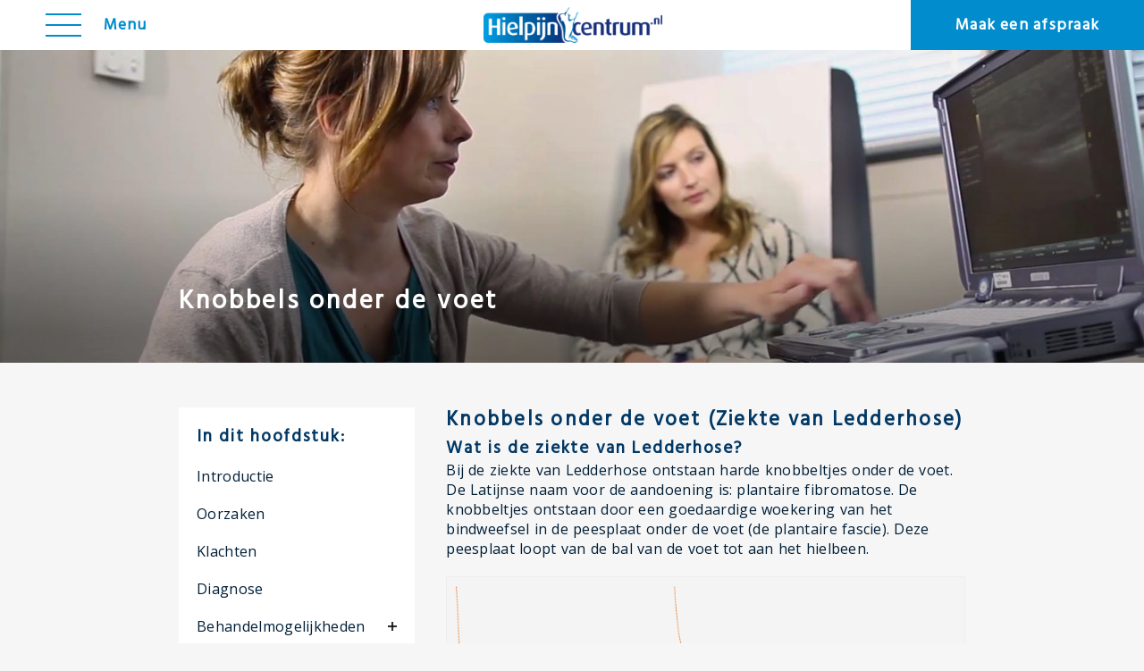

--- FILE ---
content_type: text/html; charset=utf-8
request_url: https://hielpijncentrum.nl/hielklachten/ledderhose
body_size: 33093
content:
<!DOCTYPE HTML>
<html xmlns="http://www.w3.org/1999/xhtml" xml:lang="nl-nl" lang="nl-nl" dir="ltr" >
<head>
<script src="https://ajax.googleapis.com/ajax/libs/jquery/1.8.3/jquery.min.js" type="text/javascript"></script>
<script defer src="https://ajax.googleapis.com/ajax/libs/jqueryui/1.12.1/jquery-ui.min.js" type="text/javascript"></script>
<link href="https://fonts.googleapis.com/css?family=Open+Sans" rel="stylesheet" type="text/css">
<link href="https://fonts.googleapis.com/css?family=Hind" rel="stylesheet" type="text/css">
<link href="/templates/hielpijncentrum/css/desktop.css?v27" rel="stylesheet" type="text/css"/>
		   <link href="/templates/hielpijncentrum/css/lightbox.css" rel="stylesheet" type="text/css" />
		   <script async src="/templates/hielpijncentrum/js/background-scroll.js" type="text/javascript"></script>
		   <script async src="/templates/hielpijncentrum/js/imageahref.js" type="text/javascript"></script><link href="/templates/hielpijncentrum/css/headers.css?v14" rel="stylesheet" type="text/css"/>
		   <script src="/templates/hielpijncentrum/js/showmenu.js?v5" type="text/javascript"></script>
		   <script defer src="/templates/hielpijncentrum/js/functions.js?v10" type="text/javascript"></script>
		   <base href="https://hielpijncentrum.nl/hielklachten/ledderhose" />
	<meta http-equiv="content-type" content="text/html; charset=utf-8" />
	<meta name="keywords" content="hielpijn, hielpijncentrum, voetklachten, enkelklachten, hielklachten, gescheurde peroneuspees, instabiliteit van de enkel, enkelinstabiliteit, ontstoken peesplaat onder de voet, fasciitis plantaris, pijnlijke achillespees, slijmbeursontsteking bij de hiel, slijtage in het onderste spronggewricht, subtalaire artrose, slijtage van de enkel, artrose enkelgewricht" />
	<meta name="rights" content="Niets uit deze website mag worden verveelvoudigd of openbaar gemaakt, in de ruimste zin van het woord, zonder voorafgaande schriftelijke toestemming van Podozorg Nederland. Podozorg Nederland zal optreden tegen personen die het werk geheel of gedeeltelijk kopiëren." />
	<meta name="robots" content="max-snippet:-1, max-image-preview:large, max-video-preview:-1" />
	<meta name="description" content="Bij de ziekte van Ledderhose ontstaan harde knobbeltjes onder de voet. De Latijnse naam voor de aandoening is: plantaire fibromatose." />
	<title>Knobbels onder de voet - Hielpijncentrum</title>
	<link href="/favicon.ico" rel="shortcut icon" type="image/vnd.microsoft.icon" />
	<script src="/media/jui/js/jquery.min.js?3c4f247596767b19a409a0429ca7ee63" type="text/javascript"></script>
	<script src="/media/jui/js/jquery-noconflict.js?3c4f247596767b19a409a0429ca7ee63" type="text/javascript"></script>
	<script src="/media/jui/js/jquery-migrate.min.js?3c4f247596767b19a409a0429ca7ee63" type="text/javascript"></script>
	<script src="/media/system/js/caption.js?3c4f247596767b19a409a0429ca7ee63" type="text/javascript"></script>
	<script src="/media/jui/js/jquery.ui.core.min.js?3c4f247596767b19a409a0429ca7ee63" type="text/javascript"></script>
	<script src="/modules/mod_accordeonck/assets/mod_accordeonck.js" type="text/javascript"></script>
	<script src="/modules/mod_accordeonck/assets/jquery.easing.1.3.js" type="text/javascript"></script>
	<script type="text/javascript">
jQuery(window).on('load',  function() {
				new JCaption('img.caption');
			});
       jQuery(document).ready(function(jQuery){
        jQuery('#accordeonck101').accordeonmenuck({fadetransition : true,eventtype : 'click',transition : 'easeInOutSine',menuID : 'accordeonck101',imageplus : '/images/overig/menu/plus-black.png',imageminus : '/images/overig/menu/min-black.png',defaultopenedid : '',activeeffect : '',showcounter : '',duree : 250});
}); 
       jQuery(document).ready(function(jQuery){
        jQuery('#accordeonck136').accordeonmenuck({fadetransition : true,eventtype : 'click',transition : 'easeInOutSine',menuID : 'accordeonck136',imageplus : '/modules/mod_accordeonck/assets/plus.png',imageminus : '/modules/mod_accordeonck/assets/minus.png',defaultopenedid : '',activeeffect : '',showcounter : '',duree : 250});
}); var randombgimages=["url(/images/backgrounds/centrum/01.jpg)", "url(/images/backgrounds/centrum/02.jpg)", "url(/images/backgrounds/centrum/03.jpg)", "url(/images/backgrounds/centrum/04.jpg)", "url(/images/backgrounds/centrum/05.jpg)"]
var rbcssrule=""
var randomnum=Math.floor(Math.random()*randombgimages.length)

rbcssrule="background-image:"+randombgimages[randomnum]+";"

document.write('<style type="text/css">\n')
document.write('.randomimage{'+rbcssrule+'}\n')
document.write('<\/style>')
</script>

<!-- Google Tag Manager -->
<script>(function(w,d,s,l,i){w[l]=w[l]||[];w[l].push({'gtm.start':
new Date().getTime(),event:'gtm.js'});var f=d.getElementsByTagName(s)[0],
j=d.createElement(s),dl=l!='dataLayer'?'&l='+l:'';j.async=true;j.src=
'https://www.googletagmanager.com/gtm.js?id='+i+dl;f.parentNode.insertBefore(j,f);
})(window,document,'script','dataLayer','GTM-PR74VFM');
	</script>
	<!-- Start: Google Structured Data -->
            
<script type="application/ld+json" data-type="gsd">
{
    "@context": "https://schema.org",
    "@type": "BreadcrumbList",
    "itemListElement": [
        {
            "@type": "ListItem",
            "position": 1,
            "name": "Home",
            "item": "https://hielpijncentrum.nl/"
        },
        {
            "@type": "ListItem",
            "position": 2,
            "name": "Hielklachten",
            "item": "https://hielpijncentrum.nl/hielklachten"
        },
        {
            "@type": "ListItem",
            "position": 3,
            "name": "Knobbels onder de voet",
            "item": "https://hielpijncentrum.nl/hielklachten/ledderhose"
        }
    ]
}
</script>
            <!-- End: Google Structured Data -->

		   <meta name="HandheldFriendly" content="true" />
		   <meta http-equiv="Content-Type" content="text/html; charset=utf-8">
		   <link rel="shortcut icon" href="/images/overig/favicon.png?v2" type="image/x-icon"><!--[if lte IE 8]>
				<link href="/templates/hielpijncentrum/css/ie/ie8.css" rel="stylesheet" type="text/css"/>
		   <![endif]-->
		   <!--[if lte IE 7]>
		   		<script type="text/javascript">
					<!--
					window.location = "http://outdatedbrowser.com/nl"
					//-->
			   </script>
		   <![endif]--></head>

<body class="id1354">
<!-- Google Tag Manager (noscript) -->
<noscript><iframe src="https://www.googletagmanager.com/ns.html?id=GTM-PR74VFM"
height="0" width="0" style="display:none;visibility:hidden"></iframe></noscript>
<!-- End Google Tag Manager (noscript) -->
<div id="wrapper">
	<div id="topcontainer">
		<div id="menu">
					<div class="moduletable_menu">
						<div class="accordeonck _menu">
<ul class="menu" id="accordeonck136">
<li id="item-101" class="accordeonck item-101 level1 " data-level="1" ><span class="accordeonck_outer "><a class="accordeonck " href="/" title="Het Hielpijncentrum" >Home</a></span></li><li id="item-1624" class="accordeonck item-1624 parent level1 " data-level="1" ><span class="accordeonck_outer toggler toggler_1"><a class="accordeonck " href="javascript:void(0);" title="Bekijk onze werkwijze" >Werkwijze</a><span class="toggler_icon"></span></span><ul class="content_1" style="display:none;"><li id="item-1876" class="accordeonck item-1876 level2 " data-level="2" ><span class="accordeonck_outer "><a class="accordeonck " href="/werkwijze" title="Bekijk onze werkwijze" >Onze werkwijze</a></span></li><li id="item-1875" class="accordeonck item-1875 level2 " data-level="2" ><span class="accordeonck_outer "><a class="accordeonck " href="/werkwijze/vergoedingen-tarieven" title="Vergoedingen en tarieven" >Vergoedingen</a></span></li></ul></li><li id="item-138" class="accordeonck item-138 active level1 " data-level="1" ><span class="accordeonck_outer "><a class="accordeonck isactive " href="/hielklachten" title="Alles over pijn in uw hiel" >Hielklachten</a></span></li><li id="item-1625" class="accordeonck item-1625 parent level1 " data-level="1" ><span class="accordeonck_outer toggler toggler_1"><a class="accordeonck " href="javascript:void(0);" title="Ontmoet de specialisten" >Specialisten</a><span class="toggler_icon"></span></span><ul class="content_1" style="display:none;"><li id="item-1791" class="accordeonck item-1791 level2 " data-level="2" ><span class="accordeonck_outer "><a class="accordeonck " href="/specialisten/hielpijnexperts" title="Ontmoet de hielpijnexperts" >Hielpijnexperts</a></span></li><li id="item-1792" class="accordeonck item-1792 level2 " data-level="2" ><span class="accordeonck_outer "><a class="accordeonck " href="/specialisten/fysiotherapeuten" title="Ontmoet de fysiotherapeuten" >Fysiotherapeuten</a></span></li><li id="item-1793" class="accordeonck item-1793 level2 " data-level="2" ><span class="accordeonck_outer "><a class="accordeonck " href="/specialisten/sportartsen" title="Ontmoet de sportartsen" >Sportartsen</a></span></li><li id="item-1795" class="accordeonck item-1795 level2 " data-level="2" ><span class="accordeonck_outer "><a class="accordeonck " href="/specialisten/anesthesiologen" title="Ontmoet de anesthesioloog" >Anesthesioloog</a></span></li><li id="item-1934" class="accordeonck item-1934 level2 " data-level="2" ><span class="accordeonck_outer "><a class="accordeonck " href="/specialisten/chiropractoren" title="Ontmoet de chiropractor" >Chiropractor</a></span></li></ul></li><li id="item-1636" class="accordeonck item-1636 parent level1 " data-level="1" ><span class="accordeonck_outer toggler toggler_1"><a class="accordeonck " href="javascript:void(0);" title="Ervaringen bij het Hielpijncentrum" >Ervaringen</a><span class="toggler_icon"></span></span><ul class="content_1" style="display:none;"><li id="item-1826" class="accordeonck item-1826 level2 " data-level="2" ><span class="accordeonck_outer "><a class="accordeonck " href="/ervaringen" title="Ervaringen van patiënten" >Ingezonden ervaringen</a></span></li><li id="item-1827" class="accordeonck item-1827 level2 " data-level="2" ><span class="accordeonck_outer "><a class="accordeonck " href="/ervaringen/formulier" title="Deel uw ervaring bij het Hielpijncentrum" >Deel uw ervaring</a></span></li></ul></li><li id="item-1640" class="accordeonck item-1640 parent level1 " data-level="1" ><span class="accordeonck_outer toggler toggler_1"><a class="accordeonck " href="javascript:void(0);" title="Blog van het Hielpijncentrum" >Blog</a><span class="toggler_icon"></span></span><ul class="content_1" style="display:none;"><li id="item-1772" class="accordeonck item-1772 level2 " data-level="2" ><span class="accordeonck_outer "><a class="separator accordeonck " href="javascript:void(0);">Filter per categorie:</a></span></li><li id="item-1764" class="accordeonck item-1764 level2 " data-level="2" ><span class="accordeonck_outer "><a class="accordeonck " href="/blog/specialismen" title="Blog van het Hielpijncentrum" >Specialismen</a></span></li><li id="item-1768" class="accordeonck item-1768 level2 " data-level="2" ><span class="accordeonck_outer "><a class="accordeonck " href="/blog/hielklachten" title="Blog van het Hielpijncentrum" >Hielklachten</a></span></li><li id="item-1766" class="accordeonck item-1766 level2 " data-level="2" ><span class="accordeonck_outer "><a class="accordeonck " href="/blog/hielpijncentrum" title="Blog van het Hielpijncentrum" >Hielpijncentrum</a></span></li><li id="item-1765" class="accordeonck item-1765 level2 " data-level="2" ><span class="accordeonck_outer "><a class="accordeonck " href="/blog/tips" title="Blog van het Hielpijncentrum" >Tips</a></span></li></ul></li><li id="item-140" class="accordeonck item-140 parent level1 " data-level="1" ><span class="accordeonck_outer toggler toggler_1"><a class="accordeonck " href="javascript:void(0);" title="Contact" >Contact</a><span class="toggler_icon"></span></span><ul class="content_1" style="display:none;"><li id="item-1799" class="accordeonck item-1799 level2 " data-level="2" ><span class="accordeonck_outer "><a class="separator accordeonck " href="javascript:void(0);">Selecteer een vestiging:</a></span></li><li id="item-1705" class="accordeonck item-1705 level2 " data-level="2" ><span class="accordeonck_outer "><a class="accordeonck " href="/contact/almere" title="Neem contact op met het Hielpijncentrum in Almere" >Almere</a></span></li><li id="item-2089" class="accordeonck item-2089 level2 " data-level="2" ><span class="accordeonck_outer "><a class="accordeonck " href="/contact/amsterdam" title="Neem contact op met het Hielpijncentrum in Amsterdam" >Amsterdam</a></span></li><li id="item-1944" class="accordeonck item-1944 level2 " data-level="2" ><span class="accordeonck_outer "><a class="accordeonck " href="/contact/assen" title="Neem contact op met het Hielpijncentrum in Assen" >Assen</a></span></li><li id="item-2168" class="accordeonck item-2168 level2 " data-level="2" ><span class="accordeonck_outer "><a class="accordeonck " href="/contact/bodegraven" title="Neem contact op met het Hielpijncentrum in Bodegraven" >Bodegraven</a></span></li><li id="item-2115" class="accordeonck item-2115 level2 " data-level="2" ><span class="accordeonck_outer "><a class="accordeonck " href="/contact/ede" title="Neem contact op met het Hielpijncentrum in Ede" >Ede</a></span></li><li id="item-1797" class="accordeonck item-1797 level2 " data-level="2" ><span class="accordeonck_outer "><a class="accordeonck " href="/contact/eerbeek" title="Neem contact op met het Hielpijncentrum in Eerbeek" >Eerbeek</a></span></li><li id="item-1800" class="accordeonck item-1800 level2 " data-level="2" ><span class="accordeonck_outer "><a class="accordeonck " href="/contact/denhaag" title="Neem contact op met het Den Haag in Leidschendam" >Den Haag</a></span></li><li id="item-1863" class="accordeonck item-1863 level2 " data-level="2" ><span class="accordeonck_outer "><a class="accordeonck " href="/contact/rotterdam" title="Neem contact op met het Hielpijncentrum in Rotterdam" >Rotterdam</a></span></li><li id="item-1935" class="accordeonck item-1935 level2 " data-level="2" ><span class="accordeonck_outer "><a class="accordeonck " href="/contact/sassenheim" title="Neem contact op met het Hielpijncentrum in Sassenheim" >Sassenheim</a></span></li><li id="item-1979" class="accordeonck item-1979 level2 " data-level="2" ><span class="accordeonck_outer "><a class="accordeonck " href="/contact/utrecht" title="Neem contact op met het Hielpijncentrum in Utrecht" >Utrecht</a></span></li></ul></li></ul></div>
		</div>
	
            					<div class="moduletable_menu_toggler">
						

<div class="custom_menu_toggler"  >
	<div class="nav-toggler">
	<span class="menu-global menu-top"></span>
	<span class="menu-global menu-middle"></span>
	<span class="menu-global menu-bottom"></span>
</div>
<div class="nav-title">
	<h3>Menu</h3>
</div></div>
		</div>
	
					<div class="moduletable_menu_logo">
						

<div class="custom_menu_logo"  >
	<a href="/" target="_self"><img src="/images/algemeen/logo_color.png" alt="Hielpijncentrum" title="Hielpijncentrum"/></a></div>
		</div>
	
					<div class="moduletable_menu_tickets">
						

<div class="custom_menu_tickets"  >
	<h3><a href="/contact" target="_self">Maak een afspraak</a></h3></div>
		</div>
	
            		</div>
		<div id="header" class="randomimage">
			<div class='moduletable_header'>
					<div class='custom_header'>
						<span class='h1'>Knobbels onder de voet</span>
					</div>
				</div>			
		</div>
	</div>
	<div id="contentcontainer">
		<div id="content">
        				<div id="submenu">
				<div id="submenu_inner">
							<div class="moduletable_button">
						

<div class="custom_button"  >
	<div id="submenu_button">
	<img src="/images/overig/plus_black.png" class="toggler" align="right">
	<a href="#submenu" id="button_submenu"></a>
</div></div>
		</div>
			<div class="moduletable_submenu content">
						<div class="accordeonck _submenu content">
<ul class="menu" id="accordeonck101">
<li id="item-1355" class="accordeonck item-1355 active level1 " data-level="1" ><span class="accordeonck_outer "><a class="alias accordeonck isactive " href="/hielklachten/ledderhose" title="Introductie van deze voetklacht" >Introductie</a></span></li><li id="item-1356" class="accordeonck item-1356 level1 " data-level="1" ><span class="accordeonck_outer "><a class="accordeonck " href="/hielklachten/ledderhose/oorzaken" title="Oorzaken van knobbels onder de voet" >Oorzaken</a></span></li><li id="item-1357" class="accordeonck item-1357 level1 " data-level="1" ><span class="accordeonck_outer "><a class="accordeonck " href="/hielklachten/ledderhose/klachten" title="Klachten van knobbels onder de voet" >Klachten</a></span></li><li id="item-1358" class="accordeonck item-1358 level1 " data-level="1" ><span class="accordeonck_outer "><a class="accordeonck " href="/hielklachten/ledderhose/diagnose" title="Diagnose van knobbels onder de voet" >Diagnose</a></span></li><li id="item-1359" class="accordeonck item-1359 parent level1 " data-level="1" ><span class="accordeonck_outer toggler toggler_1"><a class="accordeonck " href="/hielklachten/ledderhose/behandelmogelijkheden" title="Behandelmogelijkheden van knobbels onder de voet" >Behandelmogelijkheden</a><span class="toggler_icon"></span></span><ul class="content_1" style="display:none;"><li id="item-1360" class="accordeonck item-1360 parent level2 " data-level="2" ><span class="accordeonck_outer toggler toggler_2"><a class="accordeonck " href="/hielklachten/ledderhose/behandelmogelijkheden/niet-operatief" title="Niet-operatieve behandelingen van knobbels onder de voet" >Niet-operatief</a><span class="toggler_icon"></span></span><ul class="content_2" style="display:none;"><li id="item-1362" class="accordeonck item-1362 level3 " data-level="3" ><span class="accordeonck_outer "><a class="accordeonck " href="/hielklachten/ledderhose/behandelmogelijkheden/niet-operatief/steunzool" title="Steunzool als niet-operatieve behandeling van knobbels onder de voet" >Steunzool</a></span></li><li id="item-1363" class="accordeonck item-1363 level3 " data-level="3" ><span class="accordeonck_outer "><a class="accordeonck " href="/hielklachten/ledderhose/behandelmogelijkheden/niet-operatief/schoenadvies" title="Schoenadvies als niet-operatieve behandeling van knobbels onder de voet" >Schoenadvies</a></span></li><li id="item-1364" class="accordeonck item-1364 level3 " data-level="3" ><span class="accordeonck_outer "><a class="accordeonck " href="/hielklachten/ledderhose/behandelmogelijkheden/niet-operatief/schoenaanpassing" title="Schoenaanpassing als niet-operatieve behandeling van knobbels onder de voet" >Schoenaanpassing</a></span></li><li id="item-1365" class="accordeonck item-1365 parent level3 " data-level="3" ><span class="accordeonck_outer toggler toggler_3"><a class="accordeonck " href="/hielklachten/ledderhose/behandelmogelijkheden/niet-operatief/geneesmiddelen" title="Geneesmiddelen als niet-operatieve behandeling van knobbels onder de voet" >Geneesmiddelen</a><span class="toggler_icon"></span></span><ul class="content_3" style="display:none;"><li id="item-1367" class="accordeonck item-1367 level4 " data-level="4" ><span class="accordeonck_outer "><a class="accordeonck " href="/hielklachten/ledderhose/behandelmogelijkheden/niet-operatief/geneesmiddelen/gel" title="Gel als niet-operatieve behandeling van knobbels onder de voet" >Gel</a></span></li><li id="item-1368" class="accordeonck item-1368 level4 " data-level="4" ><span class="accordeonck_outer "><a class="accordeonck " href="/hielklachten/ledderhose/behandelmogelijkheden/niet-operatief/geneesmiddelen/injecties" title="Injecties als niet-operatieve behandeling van knobbels onder de voet" >Injecties</a></span></li><li id="item-1369" class="accordeonck item-1369 level4 " data-level="4" ><span class="accordeonck_outer "><a class="accordeonck " href="/hielklachten/ledderhose/behandelmogelijkheden/niet-operatief/geneesmiddelen/pijnstillers" title="Pijnstillers als niet-operatieve behandeling van knobbels onder de voet" >Pijnstillers</a></span></li></ul></li><li id="item-1366" class="accordeonck item-1366 level3 " data-level="3" ><span class="accordeonck_outer "><a class="accordeonck " href="/hielklachten/ledderhose/behandelmogelijkheden/niet-operatief/fysiotherapie" title="Fysiotherapie als niet-operatieve behandeling van knobbels onder de voet" >Fysiotherapie</a></span></li><li id="item-1370" class="accordeonck item-1370 level3 " data-level="3" ><span class="accordeonck_outer "><a class="accordeonck " href="/hielklachten/ledderhose/behandelmogelijkheden/niet-operatief/bestraling" title="Bestraling als niet-operatieve behandeling van knobbels onder de voet" >Bestraling</a></span></li><li id="item-1371" class="accordeonck item-1371 level3 " data-level="3" ><span class="accordeonck_outer "><a class="accordeonck " href="/hielklachten/ledderhose/behandelmogelijkheden/niet-operatief/massage" title="Massage als niet-operatieve behandeling van knobbels onder de voet" >Massage</a></span></li></ul></li><li id="item-1361" class="accordeonck item-1361 parent level2 " data-level="2" ><span class="accordeonck_outer toggler toggler_2"><a class="accordeonck " href="/hielklachten/ledderhose/behandelmogelijkheden/operatief" title="Operatieve behandelingen van knobbels onder de voet" >Operatief</a><span class="toggler_icon"></span></span><ul class="content_2" style="display:none;"><li id="item-1372" class="accordeonck item-1372 level3 " data-level="3" ><span class="accordeonck_outer "><a class="accordeonck " href="/hielklachten/ledderhose/behandelmogelijkheden/operatief/hersteltijden" title="Hersteltijden van een operatieve behandeling van knobbels onder de voet" >Hersteltijden</a></span></li><li id="item-1373" class="accordeonck item-1373 level3 " data-level="3" ><span class="accordeonck_outer "><a class="accordeonck " href="/hielklachten/ledderhose/behandelmogelijkheden/operatief/complicaties" title="Complicaties van een operatieve behandeling van knobbels onder de voet" >Complicaties</a></span></li></ul></li><li id="item-1374" class="accordeonck item-1374 level2 " data-level="2" ><span class="accordeonck_outer "><a class="accordeonck " href="/hielklachten/ledderhose/behandelmogelijkheden/wetenschappelijk-onderzoek" title="Gebruikte onderzoeken en literatuur voor het schrijven van dit hoofdstuk" >Wetenschappelijk onderzoek</a></span></li></ul></li></ul></div>
		</div>
			<div class="moduletable_submenu c2a">
						

<div class="custom_submenu c2a"  >
	<h2>Maak een afspraak</h2>
<p>Wij nodigen u graag uit voor een intakegesprek bij één van onze vestigingen. Vanaf daar kunnen wij bepalen wat de beste oplossing is voor uw hielklacht.</p>
<p class="button"><a href="/contact" target="_self">Maak een afspraak</a></p></div>
		</div>
	
				</div>
			</div>
			<div class="item-page" itemscope itemtype="https://schema.org/Article">
	<meta itemprop="inLanguage" content="nl-NL" />
	
		
						
		
	
	
		
								<div itemprop="articleBody">
		<h1>Knobbels onder de voet (Ziekte van Ledderhose)</h1>
<h2>Wat is de ziekte van Ledderhose?</h2>
<p>Bij de ziekte van Ledderhose ontstaan harde knobbeltjes onder de voet. De Latijnse naam voor de aandoening is: plantaire fibromatose. De knobbeltjes ontstaan door een goedaardige woekering van het bindweefsel in de peesplaat onder de voet (de plantaire fascie). Deze peesplaat loopt van de bal van de voet tot aan het hielbeen.</p>
<p class="image"><img src='https://voetenenkelklacht.nl/images/voetklachten/ledderhose/ledderhose.png' style='width:80%;' /></p><p class="image caption">1=hielbeen 2=knobbel door Ledderhose 3=peesplaat</p>
<p>De knobbeltjes groeien over het algemeen heel langzaam en meestal stoppen ze met groeien als ze ongeveer 2 cm doorsnede hebben bereikt. De knobbeltjes zijn hard en kunnen rond of plat van vorm zijn. Meestal zitten ze aan de binnenzijde van de voetboog (zie foto).</p>
<p class="image"><img src='https://voetenenkelklacht.nl/images/voetklachten/ledderhose/ledderhose2.png' style='width:50%;' /></p><p class="image caption">De knobbels zitten meestal aan de binnenzijde van de voetboog</p>
<p>De ziekte komt ook voor aan de handen, maar dan heet de aandoening: ziekte van  Dupuytren. Ongeveer 18% van de mensen met Dupuytren in de handen heeft ook Ledderhose in de voeten. Bij Dupuytren gaan vaak de vingers krom staan maar bij Ledderhose gaan de tenen meestal niet krom staan.</p>
<p>De knobbeltjes onder de voet zijn niet altijd zichtbaar. Heel veel mensen die de ziekte van Ledderhose hebben, merken dit niet en zullen hiervoor nooit naar een dokter gaan. Daarom is het moeilijk om er achter te komen hoe vaak de aandoening precies voorkomt.</p>
<p class="image"><img src='https://voetenenkelklacht.nl/images/voetklachten/ledderhose/ledderhose3.png' style='width:50%;' /></p><p class="image caption">Met een cirkel is de verdikking in de voetzool aangegeven.</p>	</div>

	
							</div>

					<div class="moduletable_share">
						

<div class="custom_share"  >
	<script type="text/javascript" language="javascript">
function fbshareCurrentPage() {
	window.open("https://www.facebook.com/sharer/sharer.php?u="+escape(window.location.href)+"&t="+document.title, '', 'menubar=no,toolbar=no,resizable=yes,scrollbars=yes,height=300,width=600');
	return false;
}
function tweetCurrentPage() {
	window.open('https://twitter.com/share?url='+escape(window.location.href)+'&text='+document.title, '', 'menubar=no,toolbar=no,resizable=yes,scrollbars=yes,height=300,width=600');
	return false; 
}
function lishareCurrentPage() {
	window.open("https://www.linkedin.com/shareArticle?mini=true&url="+escape(window.location.href)+"&title="+document.title, '', 'menubar=no,toolbar=no,resizable=yes,scrollbars=yes,height=300,width=600');
	return false;
}
function mailCurrentPage() {
	window.location.href="mailto:?subject="+document.title+"&body="+escape(window.location.href);
}

$URL = window.location.href;
</script>
<h3>Deel deze pagina</h3>
<div class="share-button facebook" onclick="javascript:fbshareCurrentPage();">
    <img class="share-image facebook" src="/images/overig/social/facebook_icon.png" title="Deel deze pagina op Facebook" />
</div>
<div class="share-button linkedin" onclick="javascript:lishareCurrentPage();">
    <img class="share-image linkedin" src="/images/overig/social/linkedin_icon.png" title="Deel deze pagina op LinkedIn" />
</div>
<div class="share-button twitter" onclick="javascript:tweetCurrentPage();">
    <img class="share-image twitter" src="/images/overig/social/twitter_icon.png" title="Deel deze pagina op Twitter" />
</div>
<div class="share-button mail" onclick="javascript:mailCurrentPage();">
    <img class="share-image mail" src="/images/overig/social/mail_icon.png" title="Deel deze pagina via e-mail" />
</div></div>
		</div>
	
		</div>
	</div>
<div id="spacer"></div>
</div>	<div id="footercontainer">
		<div id="footer">
        			<div class="moduletable_blog_overview">
						<ul class="category-module_blog_overview">
						<li class="">
            	<div class="image" style="background-image: url(/images/specialisten/image/maarten.jpg);">
                	<h3></h3>
                </div>
            	<div class="text">
                	                        <p class="date">
                        	<span class="mod-articles-category-date start">08 januari 2026</span>
                        	<span class="mod-articles-category-date end">30 november -0001</span>
                        </p>
                                        
					                        <h3>
                            <a href="/blog/vetkamersysteem-oorzaak-hielpijn">Het vetkamersysteem als belangrijke oorzaak van hielpijn </a>
                        </h3>
                            
                            
                            
                                    </div>
			</li>
					<li class="">
            	<div class="image" style="background-image: url(/images/specialisten/profile/rik.jpg);">
                	<h3></h3>
                </div>
            	<div class="text">
                	                        <p class="date">
                        	<span class="mod-articles-category-date start">04 december 2025</span>
                        	<span class="mod-articles-category-date end">30 november -0001</span>
                        </p>
                                        
					                        <h3>
                            <a href="/blog/beste-behandeling-hielpijn">Wat is de beste behandeling voor hielpijn?</a>
                        </h3>
                            
                            
                            
                                    </div>
			</li>
					<li class="">
            	<div class="image" style="background-image: url(/images/specialisten/image/peter.jpg);">
                	<h3></h3>
                </div>
            	<div class="text">
                	                        <p class="date">
                        	<span class="mod-articles-category-date start">06 november 2025</span>
                        	<span class="mod-articles-category-date end">30 november -0001</span>
                        </p>
                                        
					                        <h3>
                            <a href="/blog/helpen-steunzolen-echt-bij-hielpijn">Helpen steunzolen echt bij hielpijn?</a>
                        </h3>
                            
                            
                            
                                    </div>
			</li>
					<li class="">
            	<div class="image" style="background-image: url(/images/specialisten/image/kelly.jpg);">
                	<h3></h3>
                </div>
            	<div class="text">
                	                        <p class="date">
                        	<span class="mod-articles-category-date start">30 september 2025</span>
                        	<span class="mod-articles-category-date end">30 november -0001</span>
                        </p>
                                        
					                        <h3>
                            <a href="/blog/blote-voeten-lopen">Op blote voeten: gezond of riskant?</a>
                        </h3>
                            
                            
                            
                                    </div>
			</li>
					<li class="">
            	<div class="image" style="background-image: url(/images/specialisten/specialismen/robert.jpg);">
                	<h3></h3>
                </div>
            	<div class="text">
                	                        <p class="date">
                        	<span class="mod-articles-category-date start">04 september 2025</span>
                        	<span class="mod-articles-category-date end">30 november -0001</span>
                        </p>
                                        
					                        <h3>
                            <a href="/blog/beenmergoedeem-hiel">Beenmergoedeem (BMO) in de hiel</a>
                        </h3>
                            
                            
                            
                                    </div>
			</li>
					<li class="">
            	<div class="image" style="background-image: url(/images/specialisten/image/jesse.jpg);">
                	<h3></h3>
                </div>
            	<div class="text">
                	                        <p class="date">
                        	<span class="mod-articles-category-date start">10 juli 2025</span>
                        	<span class="mod-articles-category-date end">30 november -0001</span>
                        </p>
                                        
					                        <h3>
                            <a href="/blog/reizen-met-hielpijn">Reizen met hielpijn</a>
                        </h3>
                            
                            
                            
                                    </div>
			</li>
			</ul>
		</div>
	
					<div class="moduletable_footer">
						

<div class="custom_footer"  >
	<div class="links">
	<a href="/werkwijze" target="_self">Werkwijze</a>
	<a href="/hielklachten" target="_self">Hielklachten</a>
	<a href="/specialisten" target="_self">Specialisten</a>
	<a href="/ervaringen" target="_self">Ervaringen</a>
	<a href="/blog" target="_self">Blog</a>
	<a href="/contact" target="_self">Contact</a>
	<a href="/privacybeleid" target="_self">Privacybeleid</a>
	<a href="/cookiebeleid" target="_self">Cookiebeleid</a>
</div>
<div class="social">
	<a href="https://www.facebook.com/hielpijncentrum" target="_blank"><img src="/images/overig/facebook.png" alt="Het Hielpijncentrum op Facebook" title="Het Hielpijncentrum op Facebook"/></a>
	<a href="https://twitter.com/hielpijncentrum" target="_blank"><img src="/images/overig/twitter.png" alt="Het Hielpijncentrum op Twitter" title="Het Hielpijncentrum op Twitter"/></a>
</div></div>
		</div>
	
		</div>
	</div>
<script async src="/templates/hielpijncentrum/js/lightbox.js" type="text/javascript"></script></body>
</html>

--- FILE ---
content_type: text/css
request_url: https://hielpijncentrum.nl/templates/hielpijncentrum/css/desktop.css?v27
body_size: 39271
content:
@charset "utf-8";

/* Algemeen */
* {
	margin:0;
	padding:0;
	-webkit-appearance:none;
	-webkit-font-smoothing:antialiased;
	-webkit-transition-timing-function:ease;
	-moz-transition-timing-function:ease;
	-o-transition-timing-function:ease;
	-ms-transition-timing-function:ease;
	transition-timing-function:ease;
	transition-timing-function-timing-function:ease;
} html,
  body {
	width:100%;
	min-width:980px;
	height:100%;
	min-height:100%;
} body.open {
	overflow-x:hidden;
} html {
	background:#f6f6f6;
	scroll-behavior:smooth;
} img {
	border:none;
} ::-moz-selection {
    background:#008ccd;
	color:#fff;
} ::selection {
    background:#008ccd;
	color:#fff;
} .end {
	margin-bottom:0 !important;
} .mobile,
  .icons,
  .moduletable_button,
  .article-info-term,
  .btn-group,
  .requiredsign {
	display:none !important; }

/* Wrapper */
#wrapper {
	float:left;
	position:relative;
	height:100%;
	width:100%;
	height:auto !important;
	min-height:100%;
	background:#f6f6f6; }

/* Top */
#topcontainer {
	float:left;
	width:100%;
	background:#003764;
	background-image:url(../../../../images/overig/loading.gif);
	background-repeat:no-repeat;
	background-position:center calc(50% + 32px); }

/* Show menu transition */
#wrapper,
#footercontainer {
	margin-left:0;
	transition:margin-left 0.4s;
} #wrapper.open,
  #footercontainer.open {
	margin-left:325px; }

/* Menu toggler */
.moduletable_menu_toggler,
.moduletable_menu_logo,
.moduletable_menu_tickets {
	width:33%;
	box-sizing:border-box;
	display:table-cell;
	vertical-align:middle;
	z-index:20;
} .moduletable_menu_toggler {
	padding-left:50px;
} .moduletable_menu_logo {
	width:34%;
} .custom_menu_toggler,
  .nav-toggler,
  .nav-title {
	float:left; }

/* Menu */
#menu {
	position:fixed;
	display:table;
	width:100%;
	min-width:980px;
	z-index:5000;
	background:#fff;
} .moduletable_menu {
	position:absolute;
	width:325px;
	left:-325px;
	z-index:6000;
	overflow-y:auto;
	background:#f1f1f1; }

/* Header */
#header {
	float:left;
	width:100%;
	height:350px;
	opacity:0;
	background-repeat:no-repeat;
	-webkit-background-size:cover;
	-moz-background-size:cover;
	-o-background-size:cover;
	background-size:cover;
} .moduletable_header {
	display:table;
	width:100%;
	height:100%;
	background:rgb(0, 0, 0) transparent;
	background:rgba(0, 0, 0, 0.05);
} .custom_header {
	display:table-cell;
	vertical-align:bottom;
	padding-bottom:50px;
	background:-moz-linear-gradient(top, rgba(0,0,0,0) 0%, rgba(0,0,0,0) 45%, rgba(0,0,0,0.35) 90%, rgba(0,0,0,0.35) 100%);
	background:-webkit-linear-gradient(top, rgba(0,0,0,0) 0%,rgba(0,0,0,0) 45%,rgba(0,0,0,0.35) 90%,rgba(0,0,0,0.35) 100%);
	background:linear-gradient(to bottom, rgba(0,0,0,0) 0%,rgba(0,0,0,0) 45%,rgba(0,0,0,0.35) 90%,rgba(0,0,0,0.35) 100%);
}  .custom_header span.h1,
   .headerpadding {
	width:700px;
	display:block;
	margin:0 auto;
} .submenu .custom_header span.h1,
  .submenu .headerpadding,
  .overview .custom_header span.h1,
  .overview .headerpadding {
	width:880px; }

/* Video background */
.home-congres #header,
.video #header {
	position:relative;
	background-image:none !important;
} .home-congres .moduletable_header,
  .video .moduletable_header {
	background:transparent;
} #video-background {
	position:absolute;
	right:0; 
	top:0;
	min-width:100%; 
	min-height:100%;
	width:auto; 
	height:auto;
	z-index:-100;
} .home-congres #video-background {
	top:-200px; }

/* Content */
#contentcontainer {
	float:left;
	width:100%;
	position:relative;
	padding:50px 0;
	background:#f6f6f6;
} #content {
	width:880px;
	margin:0 auto;
} #content .floating-container {
	width:700px;
	margin:0 auto;
} #content .floating-container.highlight {
	padding:20px;
	margin-bottom:20px;
	box-sizing:border-box;
	background-color:#fff;
} .floating-container td {
	vertical-align:top;
	width:50%;
	padding:0 10px 10px 0 !important;
} #content.submenu .floating-container {
	width:100%;
} #content .floating-item {
	width:50%;
	float:left;
	box-sizing:border-box;
	margin-bottom:20px;
} #content .floating-item:first-child {
	padding-right:40px;
} #eb-individual-registration-page {
	width:700px;
	margin:0 auto;
} .avPlayerWrapper {
	margin-bottom:20px !important;
} .item-page,
  .ce-container,
  .ce-modal-container,
  .submenu .moduletable_home_overview,
  .submenu .custom_share,
  .submenu ul.category-module_hielklachten_overview {
	float:right;
	width:66%;
	box-sizing:border-box;
} .no-submenu .item-page,
  .no-submenu .ce-container,
  .no-submenu .ce-modal-container{
	width:100%;
	float:right;
} .submenu .article-info {
	width:100%;
} .submenu .moduletable_share,
  .submenu .moduletable_hielklachten_overview,
  .overview .moduletable_share {
	width:880px;
} .overview .submenu .item-page {
	margin-bottom:-20px;
} .overview .item-page {
	margin-bottom:-40px;
} .moduletable_contentmenu {
	padding-top:20px;
} #content .powerpage_content {
	width:100%;
	box-sizing:border-box;
	padding:20px;
	margin-bottom:20px;
	background:#fff;
} #content a.anchor {
	float:left;
	margin-top:-70px;
} #content p.vergoedingen {
	color:#fff;
	padding:20px;
	box-sizing:border-box;
	background-color:#008ccd;
} #content p.vergoedingen a,
  #content p.vergoedingen a:hover {
	color:#fff; }

/* Kaartoverzicht */
.isl_container {
	width:100% !important;
	border:none !important;
	background-color:transparent !important;
	margin:40px 0 -22px 0;
} .isl_container .loc-misc,
  .isl_container i.fa-link {
	display:none;
} .isl_container .loc-social-links {
	display:block !important; }

/* Highlight */
#highlight {
	float:left;
	width:100%;
} #highlight .text,
  #highlight .image {
	float:left;
	width:50%;
	box-sizing:border-box;
} #highlight .text .top {
	padding:30px;
	background:#fff;
} #highlight .image {
	background-image:url(../../../../images/algemeen/highlight.jpg);
	background-position:center;
	background-repeat:no-repeat;
	-webkit-background-size:cover;
	-moz-background-size:cover;
	-o-background-size:cover;
	background-size:cover; }

/* Klachtenwijzer */
.klachtenwijzer #header,
.klachtenwijzer .item-page {
	display:none;
} .klachtenwijzer #contentcontainer {
	padding:0;
} .klachtenwijzer #content {
	width:100%;
	min-width:980px;
	position:relative;
	background-image:url(../../../../images/backgrounds/overig/nav_bg.png);
	background-repeat:repeat-x;
	padding-bottom:50px;
} #app {
	float:left;
	width:100%;
	z-index:3000;
	min-width:980px;
} .vha {
	position:relative;
} .vha .vha-clear {
	clear:both;
} .vha .vha-none-select {
	-webkit-touch-callout:none;
	-webkit-user-select:none;
	-khtml-user-select:none;
	-moz-user-select:none;
	-ms-user-select:none;-o-user-select:none;
	user-select:none;
} .vha .vha-nav {
	position:relative;
	background:#eee;
	padding:20px 0 15px 0;
	z-index:10;
} .vha .vha-nav-button-left,
  .vha .vha-nav-button-right {
	display:none;
} .vha .vha-list {
	text-align:center;
	position:relative;
	margin:0 auto;
} .vha .vha-thumb {
	position:relative;
	display:inline-block;
	width:94px;
	height:55px;
	padding:2px;
	border:2px solid #515151;
	margin:0 5px;
	background-color:#fff;
	background-repeat:no-repeat;
	background-position:center top;
	background-size:100%;
	cursor:pointer;
	/* IE 7 Hack */
	zoom:1;
	*display:inline;
} .vha .vha-thumb.active, .vha .vha-thumb:hover {
	border-color:#008ccd;
} .vha .vha-display {
	position:relative;
	clear:both;
	background-repeat:no-repeat;
	margin:0 auto;
	min-height:10px;
	z-index:10;
} .vha .vha-block-container {
	position:absolute;
	display:block;
	padding:15px 15px 75px 15px;
	z-index:20;
} .vha .vha-point {
	position:absolute;
	width:30px;
	height:30px;
	background:url(../app/img/point.png) center center no-repeat;
	opacity:0.7;
} .vha .vha-point:hover, .vha .vha-point.active {
	background-image:url(../app/img/point-active.png);
	opacity:1;
	z-index:5;
} .vha .vha-block {
	float:left;
	padding-top:10px;
	margin-bottom:0.6em;
	background:url(../app/img/block-bg.png);
} .vha .vha-block .vha-block-title {
	padding:0 10px 5px;
	margin-right:10px;
	background:url(../app/img/close-block.png) no-repeat right top;
} .vha .vha-block.closed .vha-block-title {
	background:url(../app/img/reopen-block.png) no-repeat right top;
} .vha .vha-block .vha-block-content {
	padding:0 10px 10px;
	text-align:left;
} .vha .vha-scroll-hint {
	position:fixed;
	bottom:90px;
	right:15%;
	z-index:9999; }

/* Submenu */
#submenu {
	float:left;
	width:34%;
	box-sizing:border-box;
	padding-right:50px;
} #submenu.active #submenu_inner {
	position:fixed;
} #submenu.active.absolute #submenu_inner {
	position:absolute;
	bottom:50px;
	top:auto !important;
} #submenu.active.override #submenu_inner,
  #submenu.active.absolute.override #submenu_inner {
	position:relative;
	bottom:auto;
} .moduletable_submenu {
	width:100%;
} .moduletable_submenu h2 {
	padding:20px 20px 0 20px;
	background:#fff;
} .moduletable_submenu ul.menu {
	background:#fff;
} .moduletable_submenu.c2a {
	margin-top:20px;
	clear:both;
} .custom_submenu,
  .custom_submenu.c2a {
	padding:20px;
	background:#008ccd;
} .custom_submenu {
	background:#fff;
} .custom_submenu h2 {
	padding:0;
	background:transparent; }

/* Tabbladen */
.moduletable_tab {
	width:700px;
	margin:0 auto;
} .sp-accordion {
	float:left;
	width:100%;
	background:#fff;
	box-sizing:border-box;
	margin-bottom:25px;
	border-bottom:1px solid #eee;
	border-left:1px solid #eee;
	border-right:1px solid #eee;
} .sp-accordion-container {
	padding:0 20px;
} .sp-accordion .toggler {
	border-top:1px solid #eee;
	background:#fff;
	padding:20px;
} .sp-accordion. .toggler.active {
	border-bottom:1px solid #eee; }

/* Blog overview */
.moduletable_blog_overview {
	float:left;
	width:100%;
	padding:50px;
	box-sizing:border-box;
	background:#008ccd;
} .moduletable_home_overview {
	float:left;
	width:100%;
	margin:40px 0 -40px 0;
} .submenu .moduletable_home_overview {
	margin:40px 0 -20px 0;
} .moduletable_hielklachten_overview {
	width:700px;
	margin:0 auto;
} ul.category-module_hielklachten_overview {
	float:right;
	width:100%;
	padding-top:20px;
} ul.category-module_blog_overview li,
  ul.category-module_hielklachten_overview li,
  .moduletable_home_overview li,
  .items-row {
	float:left;
	width:30%;
	list-style-type:none;
	box-sizing:border-box;
} .items-row,
  .moduletable_home_overview li {
	padding-bottom:40px;
} .submenu .items-row,
  .submenu .moduletable_home_overview li,
  ul.category-module_hielklachten_overview li {
	width:48%;
	padding-bottom:20px;
} .items-row span.title,
  .moduletable_home_overview li span.title {
	display:none;
} ul.category-module_blog_overview li:nth-child(3n+1),
  ul.category-module_hielklachten_overview li:nth-child(3n+1),
  .moduletable_home_overview li:nth-child(3n+1),
  .items-row:nth-child(3n+1) {
	margin:0 3% 0 0;
} ul.category-module_blog_overview li:nth-child(3n+2),
  ul.category-module_hielklachten_overview li:nth-child(3n+2),
  .moduletable_home_overview li:nth-child(3n+2),
  .items-row:nth-child(3n+2) {
	margin:0 2% 0 2%;
} ul.category-module_blog_overview li:nth-child(3n+3),
  ul.category-module_hielklachten_overview li:nth-child(3n+3),
  .moduletable_home_overview li:nth-child(3n+3),
  .items-row:nth-child(3n+3) {
	margin:0 0 0 3%;
} .submenu .items-row:nth-child(2n+1),
  .submenu .moduletable_home_overview li:nth-child(2n+1),
  ul.category-module_hielklachten_overview li:nth-child(2n+1) {
	margin:0 2% 0 0;
} .submenu .items-row:nth-child(2n+2),
  .submenu .moduletable_home_overview li:nth-child(2n+2),
  ul.category-module_hielklachten_overview li:nth-child(2n+2) {
	margin:0 0 0 2%;
} .category-module_blog_overview .image,
  .category-module_hielklachten_overview .image,
  .moduletable_home_overview .image,
  .items-row .image {
	float:left;
	width:100%;
	height:200px;
	background-color:#e7e7e7;
	background-position:top center;
	background-repeat:no-repeat;
	-webkit-background-size:cover;
	-moz-background-size:cover;
	-o-background-size:cover;
	background-size:cover;
} .category-module_blog_overview .text,
  .category-module_hielklachten_overview .text,
  .moduletable_home_overview .text,
  .items-row .text {
	float:left;
	width:100%;
	background:#fff;
	padding:30px;
	box-sizing:border-box;
} .id1792 .items-row .text,
  .id1793 .items-row .text,
  .id1794 .items-row .text,
  .id1795 .items-row .text,
  .id1796 .items-row .text {
	height:auto !important; }

/* Blog article */
.article-info {
	width:700px;
	color:#008ccd;
	margin:0 auto 20px auto; }

/* Share buttons */
.moduletable_share {
	width:700px;
	margin:0 auto;
} .custom_share {
	float:right;
	width:100%;
	padding-top:20px;
} .share-button {
	float:left;
	margin:5px 5px 0 0;
	display:table;
	transition:ease 0.25s;
} .share-button:hover {
	cursor:pointer;
} .share-button.facebook {
	background:#3b5998;
} .share-button.twitter {
	background:#00aced;
} .share-button.linkedin {
	background-color:#0077b5;
} .share-button.mail {
	background:#fd9f13; }

/* Contact */
.contact-form-sidebar-container,
.ce-intro-text,
.contact-miscinfo {
	float:left;
	width:100%;
} .contact-form {
	width:700px;
	margin:0 auto;
} .row-fluid.row {
	margin-left:0 !important;
} .contact-form-sidebar-container {
	margin-bottom:20px;
} .ce-cf-container {
	margin:0 !important;
} .ce-fltwidth-100,
  .ce-fltwidth-99 {
	width:100% !important;
} .ce-message-container {
	clear:none !important;
} .cemap_container {
	border:none !important;
	margin-bottom:-22px; }

/* Footer */
#spacer {
	float:left;
	width:100%;
} #footercontainer,
  .moduletable_footer {
	float:left;
	width:100%;
	box-sizing:border-box;
	position:relative;
} .custom_blog_overview .section {
	width:47%;
	float:left;
	padding:30px;
	margin:0 0 0 3%;
	background:#fff;
	box-sizing:border-box;
} .custom_blog_overview .section:first-child {
	margin:0 3% 0 0;
} .klachtenwijzer #footer {
	width:100%;
	min-width:980px;
	position:fixed;
	bottom:0;
} .moduletable_footer {
	padding:25px 50px;
	background:#003764;
} .custom_footer {
	display:table;
	width:100%;
} .moduletable_footer .links,
  .moduletable_footer .social {
	display:table-cell;
	vertical-align:middle; }

/* Responsive styles */
@media only screen and (min-width: 0px) {
.home #header,
.home-congres #header {
	height:400px;
} #header {
	height:300px;
} ul.category-module_blog_overview li {
	width:30%;
} ul.category-module_blog_overview li:nth-child(1) {
	margin:0 3% 0 0;
} ul.category-module_blog_overview li:nth-child(2) {
	margin:0 2% 0 2%;
} ul.category-module_blog_overview li:nth-child(3) {
	margin:0 0 0 3%;
} ul.category-module_blog_overview li:nth-child(1n+4) {
	display:none; }
} @media only screen and (min-width: 1200px) {
.home #header,
.home-congres #header {
	height:450px;
} #header {
	height:350px;
} ul.category-module_blog_overview li {
	width:22%;
} ul.category-module_blog_overview li:nth-child(1) {
	margin:0 2% 0 0;
} ul.category-module_blog_overview li:nth-child(1n+2) {
	margin:0 2% 0 2%;
} ul.category-module_blog_overview li:nth-child(4) {
	margin:0 0 0 2%;
	display:inline-block;
} ul.category-module_blog_overview li:nth-child(1n+5) {
	display:none; }
} @media only screen and (min-width: 1400px) {
ul.category-module_blog_overview li {
	width:18%;
} ul.category-module_blog_overview li:nth-child(1) {
	width:19%;
	margin:0 1% 0 0;
} ul.category-module_blog_overview li:nth-child(1n+2) {
	margin:0 1% 0 1%;
} ul.category-module_blog_overview li:nth-child(5) {
	width:19%;
	margin:0 0 0 1%;
	display:inline-block;
} ul.category-module_blog_overview li:nth-child(1n+6) {
	display:none; }
} @media only screen and (min-width: 1600px) {
.home #header,
.home-congres #header {
	height:500px;
} #header {
	height:400px; }
} @media only screen and (min-width: 1800px) {
ul.category-module_blog_overview li:nth-child(1) {
	width:15%;
	margin:0 1% 0 0;
} ul.category-module_blog_overview li:nth-child(1n+2) {
	width:15%;
	margin:0 1% 0 1%;
} ul.category-module_blog_overview li:nth-child(6) {
	margin:0 0 0 1%;
	display:inline-block;
} ul.category-module_blog_overview li:nth-child(1n+7) {
	display:none; }
} @media only screen and (min-width: 2000px) {
.home #header,
.home-congres #header {
	height:550px;
} #header {
	height:450px; } }

/* Typografie en afbeeldingen */
	/* Algemeen */
	html,
	body {
		font-family:'Open Sans', sans-serif !important;
		color:#001e36;
		font-size:1em;
		line-height:1.40;
	} h1,
	  .vha .vha-block .vha-block-title,
	  span.h1 {
		font-family:'Hind', sans-serif !important;
		font-size:1.4em;
		font-weight:bold;
		letter-spacing:0.10em;
		line-height:1.25em;
		color:#003764;
		padding-bottom:5px;
		margin:0 auto;
	} h2,
	  .gm-style-iw .loc-name {
		font-family:'Hind', sans-serif !important;
		font-size:1.20em !important;
		font-weight:bold;
		letter-spacing:0.09em;
		color:#003764 !important;
		margin:0 auto;
	} h3,
	  .sp-accordion .toggler span span {
		font-family:'Hind', sans-serif !important;
		font-size:1.1em;
		font-weight:bold;
		letter-spacing:0.07em;
		color:#008ccd;
		margin:0 auto;
	} h4 {
		font-family:'Hind', sans-serif !important;
		font-size:1.05em;
		font-weight:bold;
		color:#008ccd;
		letter-spacing:0.04em;
		margin:0 auto;
	} p,
	  .gm-style-iw address,
	  .isl_container a.loc-webpage,
	  .item-page ul,
	  .item-page ol,
	  .eb-container ul,
	  .eb-container ol,
	  .vha-block ul,
	  .vha-block ol,
	  .sp-accordion-inner ul,
	  .sp-accordion-inner ol {
		font-family:'Open Sans', sans-serif !important;
		font-size:1em !important;
		color:#001e36;
		font-style:normal;
		letter-spacing:0.02em;
		word-spacing:0.04em;
		margin:0 auto 20px auto;
	} p:nth-last-of-type(1) {
		margin:0 auto;
	} p.margin {
		margin:0 auto 20px auto !important;
	} p.no-margin {
		margin:0 auto !important;
	} .item-page ul,
	  .item-page ol,
	  .ce-container ul,
	  .ce-container ol,
	  .eb-container ul,
	  .eb-container ol,
	  .vha-block ul,
	  .vha-block ol,
	  .sp-accordion-inner ul,
	  .sp-accordion-inner ol {
		margin:0 auto 20px auto;
		padding-left:20px;
		list-style-type:square;
	} .item-page ol,
	  .ce-container ol,
	  .eb-container ol,
	  .vha-block ol,
	  .sp-accordion-inner ol  {
		list-style-type:decimal;
	} .item-page ul li,
	  .item-page ol li,
	  .ce-container ul li,
	  .ce-container ol li,
	  .eb-container ul li,
	  .eb-container ol li,
	  .vha-block ul li,
	  .vha-block ol li,
	  .sp-accordion-inner ul li,
	  .sp-accordion-inner ol li {
		margin-bottom:5px;
	} .item-page table,
	  .vha-block-content table {
		width:100%;
		margin-bottom:10px;
		table-layout:fixed;
	} .item-page th,
	  .vha-block-content th {
		text-align:left;
		font-size:1.10em;
		color:#fff;
		padding:10px;
		background:#008ccd;
		vertical-align:top;
	} .item-page td,
	  .vha-block-content td {
		font-size:1.05em;
		color:#252525;
		width:50%;
		box-sizing:border-box;
		padding:10px;
		background:transparent;
		vertical-align:top;
	} p a,
	  ul a,
	  ol a,
	  h3 a,
	  h2 a {
		color:#001e36;
		text-decoration:underline;
		transition:color 0.25s;
	} p a:hover,
	  ul a:hover,
	  ol a:hover,
	  h3 a:hover,
	  h2 a:hover {
		color:#008ccd;
	} p.button a,
	  p.readmore a,
	  .isl_container a.loc-webpage,
	  .contact-form button,
	  .vha-button,
	  .vha-block-content p.contact a,
	  .vha-block-content p.link a,
	  .eb-container .form-actions input  {
		font-family:'Open Sans', sans-serif !important;
		float:left;
		font-weight:bold;
		-webkit-border-radius:0 !important;
		-moz-border-radius:0 !important;
		border-radius:0 !important;
		border:none !important;
		background:#008ccd;
		color:#fff;
		padding:10px 20px;
		text-decoration:none;
		transition:ease 0.25s;
	} p.button,
	  p.readmore {
		padding:10px 0;
	} p.button a,
	  p.mod-articles-category-readmore a,
	  p.readmore a,
	  .vha-block-content p.contact,
	  .vha-block-content p.link {
		float:none;
	} .vha-button {
		margin:3px 3px 0 0;
	} .vha-block-content p.link {
		margin:4px 0 25px -10px;
	} .vha-block-content p.contact {
		margin:28px 0 -5px -10px;
	} p.button a:hover,
	  p.readmore a:hover,
	  .isl_container a.loc-webpage:hover,
	  .contact-form button:hover,
	  .vha-button:hover,
	  .vha-button.active,
	  .eb-container .form-actions input:hover,
	  .vha-block-content p.contact a:hover,
	  .vha-block-content p.link a:hover {
		background:#003764;
		color:#fff !important;
		cursor:pointer;
	} button::-moz-focus-inner {
		padding:0 !important;
		border:0 !important; }

	/* Menu toggler, logo and tickets */
	.moduletable_menu_toggler h3 {
		cursor:pointer;
		color:#008ccd;
		padding:2px 0 0 25px;
		opacity:1;
		transition:opacity 0.4s, color 0.25s;
	} .moduletable_menu_toggler h3.hide {
		opacity:0;
	} .nav-toggler {
		cursor:pointer;
		padding-left:1.25em;
		position:relative;
		width:20px;
		height:23px;
	} .menu-global {
		backface-visibility:hidden;
		position:absolute;
		left:0;
		border-top:2px solid #008ccd;
		width:100%;
		transition:ease 0.25s;
	} .menu-top {
		top:0;
	} .menu-middle {
		top:12px;
	} .menu-bottom {
		top:24px;
	} .custom_menu_toggler:hover h3 {
		color:#003764;
	} .custom_menu_toggler:hover .menu-global {
		border-top:2px solid #003764;
	} .menu-top-click {
		backface-visibility:hidden;
		top:12px;
		left:-1px;
		border-top:2px solid #003764;
		transform:rotate(45deg);
		transition:0.2s 0.2s;
	} .menu-middle-click {
		opacity:0;
	} .menu-bottom-click {
		backface-visibility:hidden;
		top:12px;
		left:-1px;
		border-top:2px solid #003764;
		transform:rotate(-45deg);
		transition:0.2s 0.2s;
	} .moduletable_menu_logo {
		text-align:center;
	} .moduletable_menu_logo img {
		width:200px;
		height:auto;
		vertical-align:middle;
	} .moduletable_menu_tickets a {
		float:right;
		padding:17px 50px 15px 50px;
		color:#fff;
		text-decoration:none;
		background:#008ccd;
		transition:ease 0.25s;
	} .moduletable_menu_tickets a:hover {
		color:#fff;
		background:#003764; }

	 /* Menu */
	 .moduletable_menu ul {
		list-style-type:none;
	} .moduletable_menu .accordeonck_outer {
		display:table;
		width:100%;
		background:transparent;
		border-top:solid 1px #ddd;
		transition:ease 0.25s;
	} .moduletable_menu ul li {
		display:block;
	} .moduletable_menu ul li a {
		font-family:'Hind', sans-serif !important;
		font-size:1.10em;
		line-height:1em;
		letter-spacing:0.07em;
		text-decoration:none;
		padding:26px 0 25px 50px;
		display:block;
		color: #008ccd;
		transition:ease 0.25s;
		font-weight:bold;
	} .moduletable_menu ul li .accordeonck_outer:hover a,
	  .moduletable_menu ul li.open a,
	  .moduletable_menu ul li a.isactive {
		color:#fff;
	} .moduletable_menu ul li .accordeonck_outer:hover,
	  .moduletable_menu ul li.open .accordeonck_outer,
	  .moduletable_menu ul li.active .accordeonck_outer {
		cursor:pointer;
		background:#003764;
		border-top:solid 1px #003764;
	} .moduletable_menu ul ul li a {
		padding:15px 50px;
	} .moduletable_menu ul ul .accordeonck_outer {
		border-top:none !important;
	} .moduletable_menu ul ul li:first-child a {
		padding:25px 50px 15px 50px;
	} .moduletable_menu ul ul li:last-child a {
		padding:15px 50px 25px 50px;
	} .moduletable_menu ul ul li a,
	  .moduletable_menu ul li.level1.open ul li a,
	  .moduletable_menu ul li.level1.active ul li a,
	  .moduletable_menu ul li.level1.active ul li:first-child a {
		background:#fff !important;
		color:#008ccd;
		text-decoration:none;
	} .moduletable_menu li a.separator {
		color:#003764 !important;
		font-style:italic;
		cursor:default;
		font-weight:normal;
	} .moduletable_menu ul li.level1 ul li.active a,
	  .moduletable_menu ul li.level1 ul li a:hover,
	  .moduletable_menu ul li.level1.active ul li:first-child a:hover,
	  .moduletable_menu ul li.current.active ul li:first-child a,
	  .moduletable_menu ul li.level1.active ul li#item-1791 a.isactive {
		color:#003764;
	} .moduletable_menu .toggler_icon {
		display:table-cell;
		vertical-align:middle;
		padding-right:50px;
		height:10px;
		width:10px;
		background-image:url(../../../../images/overig/plus_black.png);
		background-repeat:no-repeat;
		background-position:center left;
		-webkit-background-size:10px;
		-moz-background-size:10px;
		-o-background-size:10px;
		background-size:10px;
	} .moduletable_menu li.open .toggler_icon {
		background-image:url(../../../../images/overig/min.png);
	} .moduletable_menu li .accordeonck_outer:hover .toggler_icon,
	  .moduletable_menu li.active .toggler_icon {
		background-image:url(../../../../images/overig/plus.png);
	} .moduletable_menu li.open .accordeonck_outer:hover .toggler_icon,
	  .moduletable_menu li.active.open .toggler_icon {
		background-image:url(../../../../images/overig/min.png); }

	/* Header */
	.vha .vha-title,
	.custom_header h1,
	.custom_header span.h1 {
		font-family:'Hind', sans-serif !important;
		font-size:1.8em !important;
		color:#fff;
		font-weight:bold;
		padding-bottom:0;
	} .vha .vha-title {
		color:#515151;
		position:absolute;
		top:80px;
		left:60px;
		width:150px;
	} .custom_header h1.padding {
		padding-bottom:5px;
	} .custom_header p {
		color:#fff; }

	/* Submenu */
	.custom_submenu.c2a h2,
	.custom_submenu.c2a p {
		color:#fff !important;
	} .custom_submenu.c2a p.button a {
		background:#fff;
		color:#003764;
	} .custom_submenu.c2a p.button a:hover {
		background:#003764;
		color:fff;
	} .moduletable_submenu ul li {
		list-style-type:none;
	} .moduletable_submenu li#item-1772 {
		display:none;
	} .moduletable_submenu .accordeonck_outer {
		display:table;
		width:100%;
		box-sizing:border-box;
		padding:10px 20px;
	} .moduletable_submenu ul li:first-child .accordeonck_outer,
	  .moduletable_submenu ul li#item-1763 .accordeonck_outer {
		padding:20px 20px 10px 20px;
	} .moduletable_submenu ul li:last-child .accordeonck_outer {
		padding:10px 20px 20px 20px;
	} .moduletable_submenu ul li li .accordeonck_outer,
	  .moduletable_submenu ul li li .accordeonck_outer {
		padding:10px 20px !important;
	} .moduletable_submenu ul.content_1 li {
		background:#eee;
	} .moduletable_submenu ul.content_2 li {
		background:#ddd;
	} .moduletable_submenu ul.content_3 li {
		background:#ccc;
	} .moduletable_submenu ul.content_4 li {
		background:#bbb;
	} .moduletable_submenu ul.content_5 li {
		background:#888;
	} .moduletable_submenu ul.content_6 li {
		background:#666;
	} .moduletable_submenu ul li a {
		font-size:1em;
		display:table-cell;
		vertical-align:middle;
		letter-spacing:0.02em;
		word-spacing:0.04em;
		color:#001e36;
		text-decoration:none;
		transition:ease 0.25s;
	} .moduletable_submenu ul.content_2 li a {
		color:#252525;
	} .moduletable_submenu ul.content_3 li a {
		color:#353535;
	} .moduletable_submenu ul.content_4 li a {
		color:#454545;
	} .moduletable_submenu ul.content_5 li a {
		color:#eee;
	} .moduletable_submenu ul.content_6 li a {
		color:#f4f4f4;
	} .moduletable_submenu ul li.active.parent a.isactive,
	  .moduletable_submenu ul li.current.active a.isactive,
	  .moduletable_submenu ul li a:hover {
		color:#008ccd;
	} .moduletable_submenu .toggler_icon {
		display:table-cell;
		vertical-align:middle;
		height:15px;
		width:30px;
		background-image:url(../../../../images/overig/plus_black.png);
		background-repeat:no-repeat;
		background-position:center right;
		-webkit-background-size:10px;
		-moz-background-size:10px;
		-o-background-size:10px;
		background-size:10px;
	} .moduletable_submenu li.open .toggler_icon,
	  .moduletable_submenu li.open li.open .toggler_icon,
	  .moduletable_submenu li.open li.open li.open .toggler_icon,
	  .moduletable_submenu li.open li.open li.open li.open .toggler_icon {
		background-image:url(../../../../images/overig/min_black.png);
	} .moduletable_submenu li.open li .toggler_icon,
	  .moduletable_submenu li.open li.open li .toggler_icon,
	  .moduletable_submenu li.open li.open li.open li .toggler_icon,
	  .moduletable_submenu li.open li.open li.open li.open li .toggler_icon {
		background-image:url(../../../../images/overig/plus_black.png); }

	/* Content */
	.item-page h1,
	.moduletable_content h1,
	.ce-container h1,
	.ce-modal-container h1,
	.item-page h2,
	.moduletable_content h2,
	.ce-container h2,
	.ce-modal-container h2,
	.moduletable_home_overview h2,
	.item-page h3,
	.moduletable_content h3,
	.ce-container h3,
	.ce-modal-container h3,
	.item-page h4,
	.moduletable_content h4,
	.ce-container h4,
	.ce-modal-container h4,
	.item-page p,
	.moduletable_content p,
	.ce-container p,
	.ce-modal-container p {
		width:700px;
	} .item-page p.image,
	  .moduletable_content p.image {
		width:100%;
	} .item-page ul,
	  .item-page ol,
	  .moduletable_content ul,
	  .moduletable_content ol,
	  .ce-container ul,
	  .ce-container ol {
		width:680px;
	} .submenu .item-page h1,
	  .submenu .moduletable_content h1,
	  .submenu .ce-container h1,
	  .submenu .ce-modal-container h1,
	  .submenu .item-page h2,
	  .submenu .moduletable_content h2,
	  .submenu .ce-container h2,
	  .submenu .ce-modal-container h2,
	  .submenu .item-page h3,
	  .submenu .moduletable_content h3,
	  .submenu .ce-container h3,
	  .submenu .ce-modal-container h3,
	  .submenu .item-page h4,
	  .submenu .moduletable_content h4,
	  .submenu .ce-container h4,
	  .submenu .ce-modal-container h4,
	  .submenu .item-page p,
	  .submenu .moduletable_content p,
	  .submenu .ce-container p,
	  .submenu .ce-modal-container p,
	  .submenu .item-page ul,
	  .submenu .moduletable_content ul,
	  .submenu .ce-container ul,
	  .sp-accordion-item h4,
	  .sp-accordion-item p,
	  ul.pager,
	  .text h3,
	  .text p,
	  .floating-container p,
	  .floating-container h3,
	  .floating-container h4,
	  .floating-container table,
	  .item-page td h4,
	  .item-page td p {
		width:auto !important;
	} .item-page table {
		width:700px;
		margin:0 auto 10px auto;
	} .item-page td {
		padding:10px 0;
	} .item-page .width50,
	  .moduletable_content .width50 {
		width:100%;
	} .item-page .width50 p,
	  .moduletable_content .width50 p {
		width:49%;
		display:inline-block;
	} .item-page .width50 p:nth-last-of-type(1),
	  .moduletable_content .width50 p:nth-last-of-type(1) {
		margin:0 auto 20px auto;
		float:right;
	} .item-page img,
	  .moduletable_content img {
		width:100%;
		height:auto;
		display:inline-block;
	} .item-page img:hover,
	  .moduletable_content img:hover {
		cursor:-webkit-zoom-in;
		cursor:-moz-zoom-in;
	} .item-page img.no-zoom:hover,
	  .moduletable_content img.no-zoom:hover {
		cursor:default;
	} .item-page a img.no-zoom:hover,
	  .moduletable_content a img.no-zoom:hover {
		cursor:pointer;
	} .moduletable_contentmenu li.current.active {
		display:none;
	} .item-page p.image,
	  .item-page table.image {
		width:100% !important;
		padding:10px !important;
		box-sizing:border-box;
		border:1px solid #eee;
		font-style:italic;
		background:#f4f4f4;
	} .item-page p.image.no-border {
		padding:0 !important;
		border:none !important;
	} .item-page p.image.caption,
	  .item-page table.image.caption {
		margin-top:-30px !important;
		border-top:none !important;
		border-left:1px solid #eee !important;
		border-right:1px solid #eee !important;
		border-bottom:1px solid #eee !important;
	} .item-page p.image.no-border.caption {
		margin-top:-15px !important;
		border-left:none !important;
		border-right:none !important;
		border-bottom:none !important;
	} .item-page table.image td {
		padding:0 10px 0 0 !important;
	} .item-page table.image p.image {
		padding:0 !important;
		border:none !important;
	} .item-page p.image a,
	  .item-page table.image a {
		margin-bottom:-5px;
	} .item-page p.image img,
	  .item-page table.image img {
		vertical-align:top; }
	
	/* Kaartoverzicht */
	.gm-style-iw address,
	.isl_container a.loc-webpage {
		font-size:1.20em !important;
	} .gm-style-iw .loc-name {
		font-size:1.30em !important;
	} .isl_container a.loc-webpage {
		margin:20px 0 0 0 !important; }
	
	/* Highlight */
	p.highlight {
		font-family:'Hind', sans-serif !important;
		font-size:1.1em !important;
		font-weight:bold;
		letter-spacing:0.07em;
	} p.highlight a {
		width:100%;
		display:block;
		color:#fff;
		position:relative;
		text-decoration:none;
		box-sizing:border-box;
		padding:16px 30px 15px 30px;
		background:#008ccd;
		transition:ease 0.25s;
	} p.highlight a:hover {
		color:#fff;
		background:#003764;
	} p.highlight a::after {
		content:"\203A";
		position:absolute;
		right:30px;
		font-size:1.3em;
		top:calc(50% - 16px);
		font-weight:bolder; }

	/* Klachtenwijzer */
	.vha .vha-bg img {
		background:none;
	} .vha .vha-list {
		text-align:center;
	} .vha-block-content iframe {
		width:100% !important;
		height:305px !important;
	} .vha-block-content p.image,
	  .vha-block-content table.image {
		width:100% !important;
		padding:10px !important;
		box-sizing:border-box;
		border:1px solid #eee;
		font-style:italic;
		background-color:#f4f4f4;
	} .vha-block-content p.image a,
	  .vha-block-content table.image a {
		margin-bottom:-5px;
	} .vha-block-content p.image img,
	  .vha-block-content table.image img {
		vertical-align:top; }

	/* Tabbladen */
	.sp-accordion .toggler,
	.sp-accordion .toggler span span {
		transition:ease 0.25s;
	} .sp-accordion .toggler:hover,
	  .sp-accordion .toggler.active {
		background:#008ccd;
		cursor:pointer;
	} .sp-accordion .toggler:hover span span,
	  .sp-accordion .toggler.active span span {
		color:#fff;
	} .sp-accordion-inner img {
		width:100%;
		height:auto;
		display:block; }

	/* Share buttons */
	.share-button.facebook:hover {
		background:#5479c6;
	} .share-button.twitter:hover {
		background:#3bc4f8;
	} .share-button.mail:hover {
		background:#ffb547;
	} span#facebook-count,
	  span#twitter-count,
	  span.share-text,
	  img.share-image {
		color:#fff;
		display:table-cell;
		vertical-align:middle;
		padding:5px 10px;
		font-weight:bold;
	} span.share-text {
		padding:5px 10px 5px 0;
		font-weight:normal;
	} img.share-image {
		width:30px;
		height:auto;
	} span#facebook-count {
		background:#2b467e;
	} span#twitter-count {
		background:#0089be; }

	/* Blog overview */
	.moduletable_home_overview h2 {
		margin-top:-20px;
		padding-bottom:10px;
	} p.date {
		color:#008ccd;
		margin-bottom:10px;
	} .mod-articles-category-date.end {
		display:none;
	} li.Upcoming .mod-articles-category-date.end {
		display:block;
	} li.Upcoming .mod-articles-category-date.start {
		display:none; }

	/* Contact */
	.contact .button {
		display:block !important;
	} label.cf-label {
		font-weight:bold;
	} .ce-intro-text p:nth-last-of-type(1) {
		margin-bottom:25px;
	} .ce-tooltip {
		padding:0 !important;
		margin:0 0 10px 0 !important;
	} .ce-cf-container .inputbox,
	  .eb-container input,
	  .eb-container select,
	  .eb-container textarea {
		float:left;
		width:100% !important;
		padding:10px !important;
		font-family:'Open Sans', sans-serif !important;
		border:solid 1px #ddd;
		color:#001e36;
		background:#fff;
		font-size:1em;
		margin-bottom:10px !important;
		letter-spacing:0.02em;
		word-spacing:0.04em;
		-webkit-border-radius:0;
		-moz-border-radius:0;
		border-radius:0;
		box-sizing:border-box;
	} .ce-cf-container input.cf-input-radio,
	  .ce-cf-container input.cf-input-checkbox {
		-webkit-appearance:radio;
		border:solid 1px #dfdfdf;
		background:#fdfffc;
		padding:5px;
	} .ce-cf-container input.cf-input-checkbox {
		-webkit-appearance:checkbox;
	} .cf-type-radiobutton {
		margin-bottom:10px !important;
	} .ce-cf-container .inputbox.required {
		background-image:none !important;
	} .ce-checkbox-container label {
		float:left;
		width:100%;
		margin-bottom:10px !important;
	} .contact-form small {
		font-size:1em;
		font-weight:bold;
	} .ce-tooltip small {
		font-weight:normal;
	} input.ce-validation-error,
	  .ce-cf-container textarea.ce-validation-error {
		border-color:#d63b42 !important;
	} label.ce-validation-error {
		float:left;
		font-weight:normal !important;
		margin-top:-10px;
		letter-spacing:0.02em;
		word-spacing:0.04em;
		color:#d63b42 !important;
	} .ce-cf-container.cf-type-button {
		margin:0 0 0 0 !important;
	} .contact-form button,
	  .eb-container .form-actions input {
		width:auto !important;
		font-size:1em;
		position:relative;
		letter-spacing:0.02em;
		word-spacing:0.04em;
		margin:10px 20px 0 0;
		padding:10px 20px !important; }
	
	/* Evenement */
	#field_first_name .control-label,
	#field_last_name .control-label,
	#field_tussenvoegsel .control-label,
	#field_meisjesnaam .control-label,
	#field_roepnaam .control-label,
	#field_organization .control-label,
	#field_address .control-label,
	#field_zip .control-label,
	#field_city .control-label,
	#field_phone .control-label,
	#field_email .control-label,
	#field_geboortedatum .control-label,
	#field_geboorteplaats .control-label,
	#field_ADAP .control-label,
	#field_GAIAKNMG .control-label,
	#field_GAIAsportartsen .control-label,
	#field_GAIANOV .control-label,
	#field_KABIZStichtingLOOP .control-label,
	#field_BIGKeurmerkFysiotherapie .control-label,
	#field_KNGFFysiotherapeuten .control-label,
	#field_KNGFNVMT .control-label,
	#field_KABIZ .control-label,
	#field_KNGF .control-label,
	#field_ProCert .control-label,
	#field_lidmaatschapsnummerberoepsorganisatie .control-label,
	#field_comment .control-label,
	.control-group label[for="coupon_code"],
	.control-group input#coupon_code,
	.control-group span#coupon_validate_msg {
		display:none;
	} #field_beroepsorganisatie .control-label,
	 .eb-container .control-label {
		display:block;
		float:left;
		width:100%;
		padding-bottom:5px !important;
	} .eb-container textarea#lidmaatschapsnummerberoepsorganisatie {
		height:75px;
	} .eb-container table {
		margin-bottom:20px;
	} .eb-container table td,
	  .eb-container table th {
		padding:0 20px 10px 0;
	} .eb-container .input-prepend {
		display:table;
		margin-bottom:10px;
	} .eb-container .input-prepend span.add-on {
		display:table-cell;
		color:#008ccd;
		font-weight:bold;
		vertical-align:middle;
	} .eb-container .input-prepend input {
		display:table-cell;
		vertical-align:middle;
		padding:0 !important;
		border:none !important;
		color:#008ccd !important;
		font-weight:bold;
		width:auto !important;
		background:transparent !important;
		margin:0 0 0 5px !important;
	} #field_beroepsorganisatie fieldset {
		border:none !important;
		padding-bottom:5px;
	} #field_beroepsorganisatie ul {
		margin:0 !important;
		padding:0 !important;
	} .eb-container label.checkbox {
		float:left;
		width:100%;
		padding:10px 0;
	} #field_beroepsorganisatie input,
	  .eb-container label.checkbox input {
		width:auto !important;
		border:none !important;
		margin:0 5px 0 0 !important;
		-webkit-appearance:checkbox;
	} .eb-container select {
		width:auto !important;
		margin-bottom:0 !important;
	} .eb-container a.eb-colorbox-term {
		color:#001e36;
		transition:ease 0.25s;
	} .eb-container a.eb-colorbox-term:hover {
		color:#008ccd;
	} .eb-container a.eb-colorbox-term strong {
		font-weight:normal !important;
	} .eb-container th:nth-child(3),
	  .eb-container td:nth-child(3),
	  .eb-container .payment_information,
	  .eb-container .form-actions input.btn,
	  .eb-container button#geboortedatum_btn,
	  .eb-container img#ajax-loading-animation {
		display:none !important;
	} .eb-container .form-actions input#btn-submit.btn {
		display:block !important;
		margin:10px 0 0 0 !important; }

	/* Footer */
	.custom_footer .links {
		text-align:left;
	} .custom_footer .links a {
		color:#fff;
		padding-right:25px;
		text-decoration:none;
	} .custom_footer .links a:hover {
		color:#fff;
		text-decoration:underline;
	} .custom_footer .social {
		text-align:right;
	} .custom_footer .social img {
		width:30px;
		height:auto;
		vertical-align:top;
		padding-left:15px; }

--- FILE ---
content_type: text/css
request_url: https://hielpijncentrum.nl/templates/hielpijncentrum/css/headers.css?v14
body_size: 6239
content:
@charset "UTF-8";

/* Homepagina */
.id101 #header {
	background-image:url(/../../../../images/backgrounds/centrum/custom/home.jpg);
} .id1706 #header {
	background-image:url(/../../../../images/backgrounds/congres/custom/home.jpg);
} .id1736 #header {
	background-image:url(/../../../../images/backgrounds/congres/05.jpg); }

/* Specialisten */
.id1629 #header {
	background-image:url(/../../../../images/backgrounds/centrum/custom/specialisten/marjolein.jpg);
} .id1635 #header {
	background-image:url(/../../../../images/backgrounds/centrum/custom/specialisten/eric-2.jpg);
} .id1628 #header {
	background-image:url(/../../../../images/backgrounds/centrum/custom/specialisten/lisette.jpg);
} .id1633 #header {
	background-image:url(/../../../../images/backgrounds/centrum/custom/specialisten/ellie.jpg);
} .id1634 #header {
	background-image:url(/../../../../images/backgrounds/centrum/custom/specialisten/rik.jpg);
} .id1627 #header {
	background-image:url(/../../../../images/backgrounds/centrum/custom/specialisten/maarten.jpg);
} .id1630 #header {
	background-image:url(/../../../../images/backgrounds/centrum/custom/specialisten/bart-jan.jpg);
} .id1626 #header {
	background-image:url(/../../../../images/backgrounds/centrum/custom/specialisten/henk.jpg);
} .id1631 #header {
	background-image:url(/../../../../images/backgrounds/centrum/custom/specialisten/bella.jpg);
} .id1862 #header {
	background-image:url(/../../../../images/backgrounds/centrum/custom/specialisten/marijn.jpg);
} .id1632 #header {
	background-image:url(/../../../../images/backgrounds/centrum/custom/specialisten/gythe.jpg); }

/* Vestigingen */
.id1705 #header {
	background-image:url(/../../../../images/backgrounds/centrum/custom/vestigingen/almere.jpg);
} .id2089 #header {
	background-image:url(/../../../../images/backgrounds/centrum/custom/vestigingen/amsterdam.jpg);
} .id1944 #header {
	background-image:url(/../../../../images/backgrounds/centrum/custom/vestigingen/assen.jpg);
} .id2115 #header {
	background-image:url(/../../../../images/backgrounds/centrum/custom/vestigingen/ede.jpg);
} .id1797 #header {
	background-image:url(/../../../../images/backgrounds/centrum/custom/vestigingen/eerbeek.jpg);
} .id1863 #header {
	background-image:url(/../../../../images/backgrounds/centrum/custom/vestigingen/rotterdam.jpg);
} .id1935 #header {
	background-image:url(/../../../../images/backgrounds/centrum/custom/vestigingen/sassenheim.jpg);
} .id1798 #header {
	background-image:url(/../../../../images/backgrounds/centrum/custom/vestigingen/zeist.jpg); }
	
/* Blogs */

/* Bella van Dalen */
.bella #header,
.id1773 #header,
.id1669 #header,
.id1677 #header,
.id1685 #header,
.id1695 #header,
.id1701 #header {
	background-image:url(/../../../../images/backgrounds/centrum/custom/specialisten/bella.jpg);
} 

/* Rik Broekhoff */
.rik #header,
.id1774 #header,
.id1641 #header,
.id1648 #header,
.id1656 #header,
.id1663 #header,
.id798 #header,
.id774 #header,
.id753 #header,
.id729 #header,
.id1675 #header,
.id1684 #header,
.id1694 #header,
.id1700 #header {
	background-image:url(/../../../../images/backgrounds/centrum/custom/specialisten/rik.jpg);
} 

/* Maarten Moen */
.maarten #header,
.id1776 #header,
.id1702 #header,
.id1699 #header,
.id1690 #header,
.id1680 #header,
.id703 #header,
.id1666 #header,
.id1640 #header,
.id775 #header,
.id808 #header,
.id1660 #header,
.id1653 #header,
.id1646 #header {
	background-image:url(/../../../../images/backgrounds/centrum/custom/specialisten/maarten.jpg);
}

/* Eefje Gijsbers */
.eefje #header {
	background-image:url(/../../../../images/specialisten/specialismen/eefje.jpg); }

/* Gijsbert Lalkens */
.gijsbert #header {
	background-image:url(/../../../../images/specialisten/specialismen/gijsbert.jpg); }

/* Kelly van der Linden */
.kelly #header {
	background-image:url(/../../../../images/specialisten/specialismen/kelly.jpg); }

/* Tessa van Luijk-Olyve */
.tessa #header {
	background-image:url(/../../../../images/specialisten/specialismen/tessa.jpg); }

/* Robert van Til */
.robertvantil #header {
	background-image:url(/../../../../images/specialisten/specialismen/robert-van-til.jpg); }

/* Peter van Dasselaar */
.peter #header {
	background-image:url(/../../../../images/specialisten/specialismen/peter.jpg); }

/* Jesse Cornielje */
.jesse #header {
	background-image:url(/../../../../images/specialisten/specialismen/jesse.jpg); }

/* Peter Swinkels */
.peterswinkels #header {
	background-image:url(/../../../../images/specialisten/specialismen/peter-swinkels.jpg); }

/* Lisette de Graauw */
.lisette #header,
.id1777 #header,
.id1654 #header,
.id1655 #header,
.id1661 #header,
.id1662 #header,
.id814 #header,
.id799 #header,
.id768 #header,
.id761 #header,
.id728 #header,
.id1674 #header,
.id1683 #header,
.id1693 #header {
	background-image:url(/../../../../images/backgrounds/centrum/custom/specialisten/lisette.jpg);
} 

/* Marjolein Schenkels */
.marjolein #header,
.id1778 #header,
.id1647 #header,
.id843 #header,
.id806 #header,
.id763 #header,
.id1667 #header,
.id1672 #header,
.id1681 #header,
.id1691 #header,
.id671 #header {
	background-image:url(/../../../../images/backgrounds/centrum/custom/specialisten/marjolein.jpg);
} 

/* Henk Koning */
.henk #header,
.id1779 #header,
.id1697 #header,
.id1688 #header,
.id1678 #header,
.id1671 #header,
.id1664 #header,
.id789 #header,
.id807 #header,
.id1658 #header,
.id1651 #header,
.id1644 #header {
	background-image:url(/../../../../images/backgrounds/centrum/custom/specialisten/henk.jpg);
} 

/* Eric Wonink */
.eric #header,
.id1780 #header,
.id800 #header,
.id762 #header,
.id1668 #header,
.id1673 #header,
.id1682 #header,
.id670 #header,
.id1692 #header {
	background-image:url(/../../../../images/backgrounds/centrum/custom/specialisten/eric-2.jpg);
} 

/* Ellie Sluijter */
.ellie #header,
.id1781 #header,
.id1645 #header,
.id1652 #header,
.id1659 #header,
.id783 #header,
.id765 #header,
.id1665 #header,
.id704 #header,
.id1679 #header,
.id1689 #header,
.id1698 #header {
	background-image:url(/../../../../images/backgrounds/centrum/custom/specialisten/ellie.jpg);
} 

/* Gythe Bulstra */
.gythe #header,
.id1782 #header,
.id1696 #header,
.id1687 #header,
.id1676 #header,
.id1670 #header,
.id751 #header,
.id767 #header,
.id790 #header,
.id1650 #header,
.id1643 #header {
	background-image:url(/../../../../images/backgrounds/centrum/custom/specialisten/gythe.jpg);
} 

--- FILE ---
content_type: application/javascript
request_url: https://hielpijncentrum.nl/templates/hielpijncentrum/js/functions.js?v10
body_size: 6379
content:
$(window).load(function () {   
	$("#header").animate({
		opacity: "1"
	}, {
		duration: 500
	});

	$("a.eb-colorbox-term").each(function(){
		var newUrl = $(this).attr('href').replace('/inschrijven/inschrijfvoorwaarden?tmpl=component&format=html', '/inschrijven/inschrijfvoorwaarden');
		$(this).attr('href', newUrl);
		$("a.eb-colorbox-term").removeClass("cboxElement").attr('target','_blank');;
	});

	if ($("#spacer").length) {
		setTimeout(function(){
		$('.home-congres #wrapper, .home-congres #topcontainer, .home-congres #header, .video #wrapper, .video #topcontainer, .video #header').css({
			backgroundColor: 'transparent',
			backgroundImage: 'none',
		})
	}, 490); }
});

// Set scroll class
$(document).ready(scrollClass);
$(window).on('resize',scrollClass);
$(window).on('scroll',scrollClass);

function scrollClass() {
	var documentheight = $('#wrapper').outerHeight();
	var windowwidth = $(window).outerWidth();
	var topcontainerheight = $('#topcontainer').outerHeight();
	var menuheight = $('#menu').outerHeight();
	var submenuheight = $('#submenu_inner').outerHeight();
	var contentheight = $('.item-page').outerHeight();
	var contentwidth = $('#content').outerWidth();
	var footerheight = $('#footercontainer').outerHeight();

	if ($("#spacer").length) {
		if ($("#submenu").length) {
			var submenu = $('#submenu').offset().top;
			$('#submenu_inner').css({'width':contentwidth*0.3});

			if ($(window).scrollTop() >= submenu-menuheight-50) {
				$('#submenu').addClass("active");
			} else {
				$('#submenu').removeClass("active"); }
				
			if ($("#submenu").hasClass("active") === true) {
				$('#submenu_inner').css({'top':menuheight+50}); }

			if ($(window).scrollTop() >= documentheight-menuheight-submenuheight-footerheight-100) {
				$('#submenu').addClass('absolute');
			} else {
				$('#submenu').removeClass('absolute'); }
			
			if ($("#submenu").outerHeight() >= contentheight) {
				$('#submenu').addClass("override");
			} else {
				$('#submenu').removeClass("override"); }
		}
	}
}

// Overrides
$(document).ready(overrides);
function overrides() {
	if ($("#content").find(".item-page").length) {
		var className_content = ($(".item-page").attr("class").split(" ")[1]);
		$("body").addClass(className_content); }
	
	if ($("#content").find(".moduletable_submenu").length) {
		var className_submenu = ($(".moduletable_submenu").attr("class").split(" ")[1]);
		$("#button_submenu").addClass(className_submenu); }

	if ($(".ce-container").hasClass("contact") === true) {
		$("body").addClass("contact"); }

	if ($("#spacer").length) {
		$(".moduletable_submenu.content").prepend("<h2>In dit hoofdstuk:</h2>");
		$(".moduletable_submenu.filter").prepend("<h2>Filter per categorie:</h2>"); }
	
	if (!($("#spacer").length)) {
		$("#button_submenu.content").prepend("<span>In dit hoofdstuk:</span>");
		$("#button_submenu.filter").prepend("<span>Filter per categorie:</span>"); }
	
	$("#button_submenu").add("#submenu_button img.toggler").toggle(function() {
		$("#button_submenu").toggleClass("active");
		$("#submenu_button img.toggler").toggleClass("active");
	}, function() {
		$("#button_submenu").toggleClass("active");
		$("#submenu_button img.toggler").toggleClass("active");
	});
	
	$("#button_submenu").add("#submenu_button img.toggler").click(function() {
		if ($("#button_submenu").add("#submenu_button img.toggler").hasClass("active")) {
			$(".moduletable_submenu").slideToggle("slow");
			$("#submenu_button img.toggler").attr("src","/images/overig/min_black.png");
		} else if (!$("#button_submenu").add("#submenu_button img.toggler").hasClass("active")) {
			$(".moduletable_submenu").slideToggle("slow");
			$("#submenu_button img.toggler").attr("src","/images/overig/plus_black.png");
		}
	});
	
	if ($(".moduletable_submenu").length) {
		$("#content, #header").addClass("submenu");
	} else {
		$('#content, #header').addClass("no-submenu"); }
	
	$(".published:contains('Gepubliceerd: ')").each(function(){
		$(this).html($(this).html().split("Gepubliceerd: ").join("Gepubliceerd op ")); } );
	
	$("ul.pagenav li.next a:contains('Volgende')").each(function(){
		$(this).html($(this).html().split("Volgende").join("&#8250;")); } );
	
	$("ul.pagenav li.previous a:contains('Vorige')").each(function(){
		$(this).html($(this).html().split("Vorige").join("&#8249;")); } );
}

$(document).ready(general);
$(window).load(general);
$(window).on("resize",general);
function general() {
	var windowheight = $(window).height();
	var categoriesheight = $('#highlight').outerHeight();
	var footerheight = $("#footercontainer").outerHeight();
	$("#headercontainer.home, #headercontainer.home-congres").css({"height":windowheight});

	if ($("#spacer").length) {
		var menuheight = $(".moduletable_menu_toggler").outerHeight();
		$("#header, #app").css({"margin-top":menuheight}); }
	$('#highlight .image').css({'height':categoriesheight});
	if ($("#spacer").length) {
		$(".moduletable_menu").css({"height":windowheight});
		$("#spacer").css({"height":footerheight});
		$("#wrapper").css({"margin-bottom":-footerheight}); }
}

$(document).ready(columnConform);
$(window).load(columnConform);
$(window).on("resize",columnConform);
var currentTallest = 0,
	currentRowStart = 0,
	rowDivs = new Array();

function setConformingHeight(el, newHeight) {
	if ($("#spacer").length) {
		el.data("originalHeight", (el.data("originalHeight") == undefined) ? (el.height()) : (el.data("originalHeight")));
		el.height(newHeight);
	}
}

function getOriginalHeight(el) {
	if ($("#spacer").length) {
		return (el.data("originalHeight") == undefined) ? (el.height()) : (el.data("originalHeight"));
	}
}

function columnConform() {
	if ($("#spacer").length) {
		$("ul.category-module_blog_overview li .text, ul.category-module_hielklachten_overview li .text, .moduletable_home_overview li .text, .items-row .text, .custom_blog_overview .section, .floating-item").each(function() {
	
			var $el = $(this);
	
			var topPosition = $el.position().top;
	
			if (currentRowStart != topPosition) {
	
				for(currentDiv = 0 ; currentDiv < rowDivs.length ; currentDiv++) setConformingHeight(rowDivs[currentDiv], currentTallest);
	
				rowDivs.length = 0;
				currentRowStart = topPosition;
				currentTallest = getOriginalHeight($el);
				rowDivs.push($el);
	
			} else {
	
				rowDivs.push($el);
				currentTallest = (currentTallest < getOriginalHeight($el)) ? (getOriginalHeight($el)) : (currentTallest);
	
			}
			for (currentDiv = 0 ; currentDiv < rowDivs.length ; currentDiv++) setConformingHeight(rowDivs[currentDiv], currentTallest);
	
		});
	}
}

--- FILE ---
content_type: application/javascript
request_url: https://hielpijncentrum.nl/templates/hielpijncentrum/js/background-scroll.js
body_size: -62
content:
$(document).scroll(function() {
	var x = $(document).scrollTop();
	$('#header').css('background-position', '0%' + parseInt(-x / 5) + 'px');
});

--- FILE ---
content_type: application/javascript
request_url: https://hielpijncentrum.nl/templates/hielpijncentrum/js/showmenu.js?v5
body_size: 583
content:
$(document).ready(function() {	

	var Menu = {

	  el: {
		ham: $('.nav-toggler '),
		menuTop: $('.menu-top'),
		menuMiddle: $('.menu-middle'),
		menuBottom: $('.menu-bottom')
	  },
	  
	  init: function() {
		Menu.bindUIactions();
	  },
	  
	  bindUIactions: function() {
		$('.custom_menu_toggler').on(
			  'click',
			function(event) {
			Menu.activateMenu(event);
			event.preventDefault();
		  }
		);
	  },
	  
	  activateMenu: function() {
		Menu.el.menuTop.toggleClass('menu-top-click');
		Menu.el.menuMiddle.toggleClass('menu-middle-click');
		Menu.el.menuBottom.toggleClass('menu-bottom-click');
		$('body, #wrapper, #footercontainer').toggleClass("open");
		$('.custom_menu_toggler h3').toggleClass("hide");
	  }
	};
	
	Menu.init();

});

--- FILE ---
content_type: application/javascript
request_url: https://hielpijncentrum.nl/templates/hielpijncentrum/js/imageahref.js
body_size: 64
content:
$(document).ready(function(e) {
	$('.item-page img, .moduletable_content img').each(function(){
		var $this = $(this);
		if (!$(this).hasClass("no-zoom")) {
			$this.wrap('<a href="' + $this.attr('src') + '" data-lightbox="' + $this.attr('src') + '"></a>');
		}
	});
});